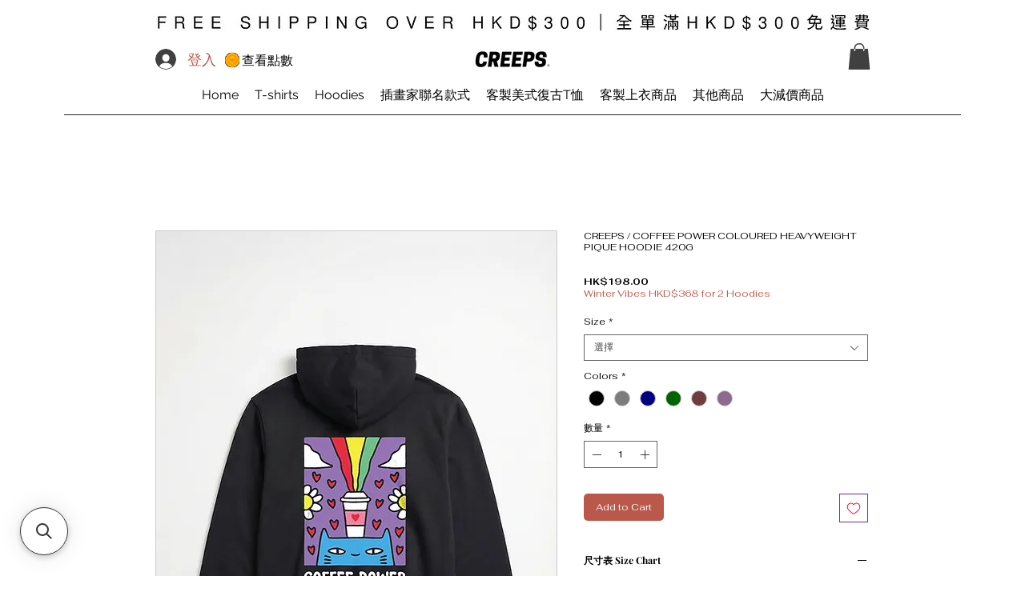

--- FILE ---
content_type: image/svg+xml
request_url: https://static.wixstatic.com/shapes/beabe8_ee08ed736369430eafeb2b4b79ab8642.svg
body_size: 10309
content:
<?xml version="1.0" encoding="UTF-8"?>
<svg data-bbox="98.617 88.242 612.766 633.793" height="1080" viewBox="0 0 810 810" width="1080" xmlns="http://www.w3.org/2000/svg" data-type="color">
    <g>
        <defs>
            <clipPath id="e7e90c95-3c12-4add-910f-37a5b76f296f">
                <path d="M98.55 88.258H711.3v633.75H98.55Zm0 0"/>
            </clipPath>
        </defs>
        <path d="M672.563 312.453v-41.187H651.98v-20.594h-20.582v-41.188H610.82v-20.593h-20.582v-20.594h-41.16v-20.61h-20.582v-20.593h-61.754V106.5H343.258v20.594h-61.742v20.594h-20.594v20.609h-41.16v20.594H199.18v20.593h-20.578v41.188H158.02v20.594h-20.583v61.78H116.86v185.36h20.579v41.188h20.582v20.593h20.582v20.594h20.578v20.594h20.582v20.594h20.578v20.61h41.176v20.593h41.164v20.594h164.64v-20.594h41.176v-20.594h41.164v-20.61h20.578v-20.593h20.582v-20.594h20.578v-20.593h20.582v-20.594h20.582v-41.188h20.579v-185.36h-20.578Zm0 0" fill="#ffa000" data-color="1"/>
        <g clip-path="url(#e7e90c95-3c12-4add-910f-37a5b76f296f)">
            <path d="M505.578 722.035H304.422v-20.594h-41.164v-20.593h-41.16v-20.594H201.52V639.66h-20.583v-20.594h-20.582v-20.593h-20.578v-20.594h-20.582V536.69H98.617V314.777h20.578v-61.78h20.582v-20.595h20.578v-41.187h20.583v-20.598h20.582v-20.594h41.16V129.43h20.578v-20.594H325V88.242h160v20.594h61.742v20.594h20.578v20.593h41.16v20.594h20.582v20.598h20.583v41.187h20.578v20.594h20.582v61.781h20.578v221.899h-20.578v41.187h-20.582v20.594h-20.578v20.594h-20.582v20.597H608.48v20.594h-20.578v20.594h-41.16v20.594h-41.164Zm-164.656-36.539h128.14v-20.594h41.165V644.31h41.16v-20.594h20.578V603.12h20.582v-20.594h20.582v-20.593h20.578V541.34h20.582v-41.188h20.578v-148.82H654.29v-61.781h-20.582v-20.594H613.13V227.77h-20.582v-20.598h-20.582v-20.594h-41.16v-20.594h-20.578v-20.593h-61.743v-20.594h-86.968v20.594h-61.743v20.593h-20.578v20.594h-41.16v20.594h-20.582v20.598h-20.582v41.187h-20.578v20.594h-20.582v61.781h-20.578v148.82h20.578v41.188h20.582v20.594h20.578v20.593h20.582v20.594h20.582v20.594h20.578v20.594h41.16v20.593h41.164v20.594Zm0 0" fill="#000000" data-color="2"/>
        </g>
        <path d="M610.82 209.484h20.578v20.594H610.82Zm0 0" fill="#ffd54f" data-color="3"/>
        <path d="M610.82 333.047h20.578v20.594H610.82Zm0 0" fill="#ffa000" data-color="1"/>
        <path d="M672.563 477.219v41.187h20.578v-61.781h-20.578Zm0 0" fill="#ffa000" data-color="1"/>
        <path d="M137.438 477.219v-20.594h-20.579v61.781h20.579Zm0 0" fill="#ffa000" data-color="1"/>
        <path d="M651.98 539h-20.582v41.188h20.582v-20.594h20.582v-41.188H651.98Zm0 0" fill="#ffa000" data-color="1"/>
        <path d="M610.82 580.188h20.578v20.593H610.82Zm0 0" fill="#ffa000" data-color="1"/>
        <path d="M672.563 312.453v-41.187H651.98v-20.594h-20.582v-41.188H610.82v-20.593h-20.582v-20.594h-41.16v-20.61h-20.582v-20.593h-61.754V106.5H343.258v20.594h-61.742v20.594h-20.594v20.609h-41.16v20.594H199.18v20.593h-20.578v41.188H158.02v20.594h-20.583v61.78H116.86v185.36h20.579v41.188h20.582v20.593h20.582v20.594h20.578v20.594h20.582v20.594h20.578v20.61h41.176v20.593h41.164v20.594h164.64v-20.594h41.176v-20.594h41.164v-20.61h20.578v-20.593h20.582v-20.594h20.578v-20.593h20.582v-20.594h20.582v-41.188h20.579v-185.36h-20.578Zm0 0" fill="#ffb300" data-color="4"/>
        <path d="M446.16 106.5H343.258v20.594h123.484V106.5Zm0 0" fill="#ffd54f" data-color="3"/>
        <path d="M302.098 127.094h-20.582v20.594h61.742v-20.594Zm0 0" fill="#ffd54f" data-color="3"/>
        <path d="M507.902 127.094h-41.16v20.594h61.754v-20.594Zm0 0" fill="#ffd54f" data-color="3"/>
        <path d="M260.922 147.688h20.582v20.593h-20.582Zm0 0" fill="#ffd54f" data-color="3"/>
        <path d="M528.496 147.688h20.582v20.593h-20.582Zm0 0" fill="#ffd54f" data-color="3"/>
        <path d="M219.762 168.297v20.594h41.16v-20.594Zm0 0" fill="#ffd54f" data-color="3"/>
        <path d="M569.66 168.297h-20.582v20.594h41.16v-20.594Zm0 0" fill="#ffd54f" data-color="3"/>
        <path d="M199.18 188.89h20.582v20.594H199.18Zm0 0" fill="#ffd54f" data-color="3"/>
        <path d="M590.238 188.89h20.582v20.594h-20.582Zm0 0" fill="#ffd54f" data-color="3"/>
        <path d="M178.602 209.484h20.578v20.594h-20.578Zm0 0" fill="#ffd54f" data-color="3"/>
        <path d="M425.582 230.078H363.84v20.594h82.32v-20.594Zm0 0" fill="#ffd54f" data-color="3"/>
        <path d="M322.68 250.672v20.594h41.16v-20.594Zm0 0" fill="#ffd54f" data-color="3"/>
        <path d="M466.742 250.672H446.16v20.594h41.16v-20.594Zm0 0" fill="#ffd54f" data-color="3"/>
        <path d="M302.098 271.266h20.582v20.593h-20.582Zm0 0" fill="#ffd54f" data-color="3"/>
        <path d="M487.32 271.266h20.582v20.593H487.32Zm0 0" fill="#ffd54f" data-color="3"/>
        <path d="M281.516 291.86h20.582v20.593h-20.582Zm0 0" fill="#ffd54f" data-color="3"/>
        <path d="M507.902 291.86h20.582v20.593h-20.582Zm0 0" fill="#ffd54f" data-color="3"/>
        <path d="M487.32 333.047h-61.738v20.594h-41.164v-20.594H322.68v20.594h-20.582v61.796h20.582v20.594h20.578v20.594h20.582v20.594h20.578v20.594h41.164v-20.594h20.578v-20.594h20.582v-20.594h20.578v-20.594h20.582v-61.796H487.32Zm0 0" fill="#fb8c00" data-color="5"/>
        <path d="M610.82 333.047h-20.582v-41.188H569.66v-41.187h-20.582v-20.594h-41.16v-20.594h-41.16v-20.593H343.273v20.593h-41.16v20.594h-41.16v20.594h-20.582v41.187H219.79v41.188h-20.578v20.594H178.63v102.968h20.582v41.188h20.578v41.187h20.582v20.594h20.582v20.598h41.16v20.594h41.16v20.593h123.485V600.77h41.16v-20.594h41.16v-20.598h20.582v-20.594h20.578v-41.187h20.582v-41.188h20.578V353.641H610.82Zm-41.16 41.187v102.97h-20.582v20.593h-20.582v20.594h-20.578v20.593h-20.582v20.598h-41.16v20.594h-82.32v-20.594H322.69v-20.598h-20.578v-20.593H281.53v-20.594h-20.578v-20.594H240.37V353.641h20.582v-41.188h20.578V291.86h20.582v-20.593h20.578v-20.594h41.164v-20.594h82.32v20.594h41.16v20.594h20.583v20.593h20.578v20.594h20.582v41.188h20.582Zm0 0" fill="#fb8c00" data-color="5"/>
        <path d="M260.922 333.047v20.594H240.34v82.375h20.582v41.187h20.582v20.594h20.578v20.594h20.582v20.593h41.16v20.598h82.32v-20.598h41.165v-20.593h20.578v-20.594h20.582v-20.594h20.578v-41.187h20.582V353.64h-20.582v-41.188h-41.16V291.86h-20.578v-20.593h-41.164v-20.594h-82.32v20.594h-41.16v20.593h-20.583v20.594h-41.16Zm61.742 0h61.742v20.594h41.16v-20.594h61.743v20.594h20.578v61.78h-20.578v20.595h-20.582v20.593h-20.582v20.594h-20.579v20.594h-41.16v-20.594h-20.582V456.61h-20.582v-20.593h-20.578v-20.594h-20.582V353.64h20.582Zm0 0" fill="#ffb300" data-color="4"/>
        <path d="M672.563 312.453v-41.187H651.98v-20.594h-20.582v-20.594H610.82v-20.594h-20.582v-20.593h-41.16v-20.594h-20.582v-20.598h-61.738v-20.594H343.273V147.7h-61.742v20.598h-20.578v20.594H219.79v20.593h-20.578v20.594H178.63v20.594h-20.58v20.594h-20.582v61.78h-20.582V456.61h20.582v61.782h20.582v20.593h20.578v41.192h20.582v20.594h20.578v20.593h41.164v20.594h20.578v20.594h61.742v20.594h123.485V662.55h61.738v-20.594h20.582v-20.594h41.16V600.77h20.582v-20.594h20.578v-41.192h20.582v-20.593h20.582v-61.782h20.579V333.047h-20.578ZM281.515 209.484h20.582v-20.593h41.16v-20.594h123.484v20.594h41.16v20.593h41.16v20.594h20.583v20.594h20.578v41.187h20.582v41.188h20.582v123.562h-20.582v41.188h-20.582v41.187h-20.578v20.598h-20.582v20.594h-41.16v20.594h-41.16v20.593H343.257V600.77h-41.16v-20.594h-41.16v-20.594h-20.583v-20.598h-20.578v-41.187h-20.582v-41.188h-20.582V333.047h20.582v-41.188h20.582v-41.187h20.578v-20.594h20.583v-20.594Zm0 0" fill="#ffb300" data-color="4"/>
        <path d="M384.418 188.89h82.324v-20.593H343.258v20.594Zm0 0" fill="#ffa000" data-color="1"/>
        <path d="M343.258 209.484v-20.593h-41.16v20.593Zm0 0" fill="#ffa000" data-color="1"/>
        <path d="M487.32 209.484h20.582v-20.593h-41.16v20.593Zm0 0" fill="#ffa000" data-color="1"/>
        <path d="M302.098 230.078v-20.594h-41.176v20.594Zm0 0" fill="#ffa000" data-color="1"/>
        <path d="M528.496 230.078h20.582v-20.594h-41.176v20.594Zm0 0" fill="#ffa000" data-color="1"/>
        <path d="M240.34 230.078h20.582v20.594H240.34Zm0 0" fill="#ffa000" data-color="1"/>
        <path d="M549.078 230.078h20.582v20.594h-20.582Zm0 0" fill="#ffa000" data-color="1"/>
        <path d="M240.34 271.266v-20.594h-20.578v41.187h20.578Zm0 0" fill="#ffa000" data-color="1"/>
        <path d="M569.66 291.86h20.578v-41.188H569.66Zm0 0" fill="#ffa000" data-color="1"/>
        <path d="M219.762 312.453V291.86H199.18v41.188h20.582Zm0 0" fill="#ffa000" data-color="1"/>
        <path d="M590.238 333.047h20.582v-41.188h-20.582Zm0 0" fill="#ffa000" data-color="1"/>
        <path d="M178.602 333.047h20.578v20.594h-20.578Zm0 0" fill="#ffa000" data-color="1"/>
        <path d="M260.922 436.031H240.34v41.188h20.582Zm0 0" fill="#ffa000" data-color="1"/>
        <path d="M569.66 456.625v-20.594h-20.582v41.188h20.582Zm0 0" fill="#ffa000" data-color="1"/>
        <path d="M260.922 477.219h20.582v20.594h-20.582Zm0 0" fill="#ffa000" data-color="1"/>
        <path d="M528.496 477.219h20.582v20.594h-20.582Zm0 0" fill="#ffa000" data-color="1"/>
        <path d="M281.516 497.813h20.582v20.593h-20.582Zm0 0" fill="#ffa000" data-color="1"/>
        <path d="M507.902 497.813h20.582v20.593h-20.582Zm0 0" fill="#ffa000" data-color="1"/>
        <path d="M302.098 518.406h20.582V539h-20.582Zm0 0" fill="#ffa000" data-color="1"/>
        <path d="M487.32 518.406h20.582V539H487.32Zm0 0" fill="#ffa000" data-color="1"/>
        <path d="M178.602 539H158.02v-20.594h-20.583v41.188h20.583v20.593h20.582Zm0 0" fill="#ffa000" data-color="1"/>
        <path d="M343.258 539H322.68v20.594h41.16V539Zm0 0" fill="#ffa000" data-color="1"/>
        <path d="M487.32 559.594V539h-41.16v20.594Zm0 0" fill="#ffa000" data-color="1"/>
        <path d="M384.418 580.188h61.742v-20.594h-82.32v20.593Zm0 0" fill="#ffa000" data-color="1"/>
        <path d="M178.602 580.188h20.578v20.593h-20.578Zm0 0" fill="#ffa000" data-color="1"/>
        <path d="M199.18 600.781h20.582v20.594H199.18Zm0 0" fill="#ffa000" data-color="1"/>
        <path d="M590.238 600.781h20.582v20.594h-20.582Zm0 0" fill="#ffa000" data-color="1"/>
        <path d="M549.078 621.375v20.594h-20.582v20.61h41.164v-20.61h20.578v-20.594Zm0 0" fill="#ffa000" data-color="1"/>
        <path d="M260.922 641.969v-20.594h-41.16v20.594h20.578v20.61h41.176v-20.61Zm0 0" fill="#ffa000" data-color="1"/>
        <path d="M487.32 662.578h-20.578v20.594H343.258v-20.594h-61.742v20.594h41.164v20.594h164.64v-20.594h41.176v-20.594Zm0 0" fill="#ffa000" data-color="1"/>
    </g>
</svg>


--- FILE ---
content_type: application/javascript; charset=utf-8
request_url: https://searchanise-ef84.kxcdn.com/preload_data.1E8s2r1n9C.js
body_size: 998
content:
window.Searchanise.preloadedSuggestions=['purple story','heavy weight','creeps original','city view','fleece hoodie','heavyweight hoodie','coffee addicted','mount fuji','me and my cat','muscle buddies','lamb wool','camp goods','happy life','dai k','kawai store','i\'m not lazy','cat hoodie','lamb wool jacket','bunny kkp','heavy weight tee','【creeps original】porsche heavyweight fleece hoodie','prelude oversized printed','毛毛聊 cingaryee','stay fat','i work for my cat','milk tea','元氣少女 oversized','i am not lazy','snakes of hong kong','small tomato','stay fat hoodie','fleece jacket','creeps t-shirt','meow club','creeps mount fuji v7 heavyweight pique hoodie','lion rock','stamp cat','【creeps original】heavyweight loose-fit polo l/s tee 320g','work for my cat','purple story oversized','explorer v2','錦鯉滿意未 oversized','no beer','basic hoodie','rabun and bearu','art girl green','never stop exploring','hoodie best','chill out','meow mah','hong kong','self love club in green oversized printed t-shirt','cat print t-shirt','洗水 green','selfie cat','bad vibes','drinking oversized','silver girl','toballki home','wagen bus sakura','mount fuji v2','naturaly flower heavyweight pique hoodie 420g','tri leg','snow mountain','miss you heavyweight','small tomido','look back','low energy','creeps 洗水','never been drunk','self love','purple story v2','coffee power','creeps original】purple story oversized printed t-shirt','purple story v4','【creeps original】heavyweight plque','【creeps original】heavyweight plque basic','where are my toes v3','【creeps original】time to explore oversized printed t-shirt','adventure colorado','kawai camping','summer cat','heavyweight plque basic hoodie','logo oversized','cat-weed addicted','cat-weed addicted oversized printed t-shirt','cat with fish','world peace','flower power heavyweight hoodie','flower power','kawai store fuji','niu niu','cat god','stay fat cat','gold theme','i work for my','oversized printed t-shirt','heavyweight half-zip fleece sweater 400g','brown 可轉硃地衛衣款tag','sleepy v1','leg day cat','gym baby','chill bro','never do exercise','craft eer','drifting heavyweight','mountain v1','a moment with','rest cats','bubble tea','like you','me and','full health','full energy','rabun bearu','tokyo race','fook u','space out','態度達摩 heavyweight','love my cat the most','love cat the','seek the north','aim higher oversized','aim higher','creeps original】aim','meow alert','life sucks','stay lazy','up hoodie','gym buddies','traditional foods','art girl','coffee mint','pocket tee','社畜 oversized','black rose','cat weed','take a','happy poor guy','time to explore','heavyweight oversized blank cotton tee 260g','peace love and','toballki sweet'];